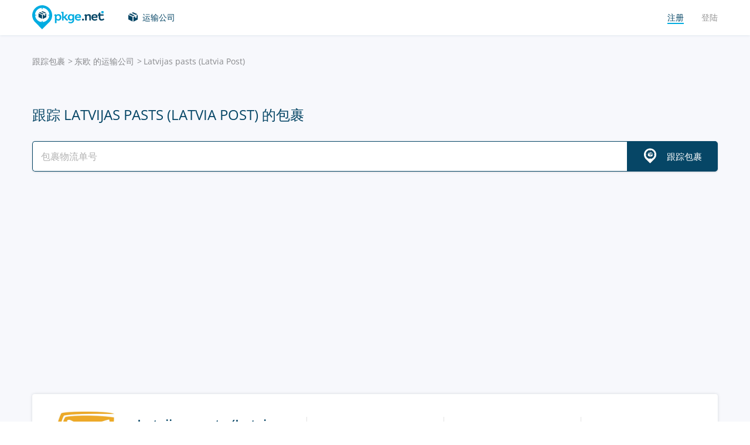

--- FILE ---
content_type: text/html; charset=UTF-8
request_url: https://pkge.net/zh/couriers/latvijas-pasts
body_size: 6778
content:

<!DOCTYPE html>
<html lang="zh"
      class="pkge" prefix="og: http://ogp.me/ns#">
<head>
    <title> 郵件追蹤 Latvijas pasts (Latvia Post)  跟踪訂單狀態 | PKGE.NET</title>
    <script type="b2d00e3900154fc761dd4523-text/javascript">window['pkgeLocale'] = "zh";</script>
    <meta name="browser-extension-id" content="ocggjbccckihfcljlakaecdfokkhganc">
<meta name="description" content="郵件追蹤 Latvijas pasts (Latvia Post) . 跟蹤你的包裹運送狀態. 跟踪您的所有包. 輸入快遞單號來追踪 | PKGE.NET">
<link href="https://pkge.net/zh/couriers/latvijas-pasts" rel="canonical">
<link href="/assets/8805d0b/authchoice.css?v=1731529999" rel="stylesheet">
<link href="/css/app.min.css?v=1707129821" rel="stylesheet">    <link rel="preconnect" href="https://fonts.googleapis.com">
    <link rel="preconnect" href="https://fonts.gstatic.com" crossorigin>
    <link href="https://fonts.googleapis.com/css2?family=Inter:wght@100;200;300;400;500;600;700;800;900&display=swap"
          rel="stylesheet">
        
<link href="https://pkge.net/couriers/latvijas-pasts" rel="alternate" hreflang="en">
<link href="https://pkge.net/de/couriers/latvijas-pasts" rel="alternate" hreflang="de">
<link href="https://pkge.net/es/couriers/latvijas-pasts" rel="alternate" hreflang="es">
<link href="https://pkge.net/fr/couriers/latvijas-pasts" rel="alternate" hreflang="fr">
<link href="https://pkge.net/ko/couriers/latvijas-pasts" rel="alternate" hreflang="ko">
<link href="https://pkge.net/id/couriers/latvijas-pasts" rel="alternate" hreflang="id">
<link href="https://pkge.net/it/couriers/latvijas-pasts" rel="alternate" hreflang="it">
<link href="https://pkge.net/ja/couriers/latvijas-pasts" rel="alternate" hreflang="ja">
<link href="https://pkge.net/nl/couriers/latvijas-pasts" rel="alternate" hreflang="nl">
<link href="https://pkge.net/pl/couriers/latvijas-pasts" rel="alternate" hreflang="pl">
<link href="https://pkge.net/pt/couriers/latvijas-pasts" rel="alternate" hreflang="pt-BR">
<link href="https://pkge.net/th/couriers/latvijas-pasts" rel="alternate" hreflang="th">
<link href="https://pkge.net/tr/couriers/latvijas-pasts" rel="alternate" hreflang="tr">
<link href="https://pkge.net/zh/couriers/latvijas-pasts" rel="alternate" hreflang="zh">
<link href="https://posylka.net/couriers/latvijas-pasts" rel="alternate" hreflang="ru">
<link href="https://posylka.net/uk/couriers/latvijas-pasts" rel="alternate" hreflang="uk">
<link href="https://pkge.net/couriers/latvijas-pasts" rel="alternate" hreflang="x-default">
    <meta charset="UTF-8">
    <meta name="csrf-param" content="_csrf">
<meta name="csrf-token" content="9sdv4UUJhT_HAdXRaKL5Q0mzZwZ6n9rv1g9L_4Ca0kCOgF2RIHDcdY5Cu-Ydz4s0IeQrNynqiKyGOTjH2Kq1DA==">
                            <script data-ad-client="ca-pub-7635126548465920" async src="https://pagead2.googlesyndication.com/pagead/js/adsbygoogle.js" type="b2d00e3900154fc761dd4523-text/javascript"></script>
            <!-- Google Tag Manager -->
        <script type="b2d00e3900154fc761dd4523-text/javascript">(function (w, d, s, l, i) {
                w[l] = w[l] || [];
                w[l].push({
                    'gtm.start':
                        new Date().getTime(), event: 'gtm.js'
                });
                var f = d.getElementsByTagName(s)[0],
                    j = d.createElement(s), dl = l != 'dataLayer' ? '&l=' + l : '';
                j.async = true;
                j.src =
                    'https://www.googletagmanager.com/gtm.js?id=' + i + dl;
                f.parentNode.insertBefore(j, f);
            })(window, document, 'script', 'dataLayer', 'GTM-PTQKKDW');</script>
        <!-- End Google Tag Manager -->
        <meta name="viewport" content="width=device-width, initial-scale=1, maximum-scale=2.0">
    <link rel="apple-touch-icon-precomposed" sizes="57x57" href="/favicon/apple-touch-icon-57x57.png">
    <link rel="apple-touch-icon-precomposed" sizes="114x114" href="/favicon/apple-touch-icon-114x114.png">
    <link rel="apple-touch-icon-precomposed" sizes="72x72" href="/favicon/apple-touch-icon-72x72.png">
    <link rel="apple-touch-icon-precomposed" sizes="144x144" href="/favicon/apple-touch-icon-144x144.png">
    <link rel="apple-touch-icon-precomposed" sizes="60x60" href="/favicon/apple-touch-icon-60x60.png">
    <link rel="apple-touch-icon-precomposed" sizes="120x120" href="/favicon/apple-touch-icon-120x120.png">
    <link rel="apple-touch-icon-precomposed" sizes="76x76" href="/favicon/apple-touch-icon-76x76.png">
    <link rel="apple-touch-icon-precomposed" sizes="152x152" href="/favicon/apple-touch-icon-152x152.png">
    <link rel="icon" type="image/png" href="/favicon/favicon-196x196.png" sizes="196x196">
    <link rel="icon" type="image/png" href="/favicon/favicon-96x96.png" sizes="96x96">
    <link rel="icon" type="image/png" href="/favicon/favicon-32x32.png" sizes="32x32">
    <link rel="icon" type="image/png" href="/favicon/favicon-16x16.png" sizes="16x16">
    <link rel="icon" type="image/png" href="/favicon/favicon-128.png" sizes="128x128">
    <meta name="msapplication-TileColor" content="#">
    <meta name="msapplication-TileImage" content="/favicon/mstile-144x144.png">
    <meta name="msapplication-square70x70logo" content="/favicon/mstile-70x70.png">
    <meta name="msapplication-square150x150logo" content="/favicon/mstile-150x150.png">
    <meta name="msapplication-wide310x150logo" content="/favicon/mstile-310x150.png">
    <meta name="msapplication-square310x310logo" content="/favicon/mstile-310x310.png">
    <!--[if lt IE 9]>
    <script src="//cdnjs.cloudflare.com/ajax/libs/html5shiv/r29/html5.min.js"></script>
    <![endif]-->
    <script type="b2d00e3900154fc761dd4523-text/javascript">var isAdblock = true;</script>
            <script type="b2d00e3900154fc761dd4523-text/javascript" src="/js/adBanner.js"></script>
            <script async src="https://www.googletagmanager.com/gtag/js?id=G-5JCDQY0MYF" type="b2d00e3900154fc761dd4523-text/javascript"></script>
        <script type="b2d00e3900154fc761dd4523-text/javascript">
            window.dataLayer = window.dataLayer || [];

            function gtag() {
                dataLayer.push(arguments);
            }

            gtag('js', new Date());

            gtag('config', 'G-5JCDQY0MYF');
        </script>
        
    <script type="application/ld+json">
        {
            "@context": "https://schema.org",
            "@type": "SoftwareApplication",
            "name": "Pkge.net",
            "operatingSystem": "IOS",
            "applicationCategory": "ShoppingApplication",
            "aggregateRating": {
                "@type": "AggregateRating",
                "ratingValue": "5.0",
                "ratingCount": "126"
            }
        }


    </script>
    <script type="application/ld+json">
        {
            "@context": "https://schema.org",
            "@type": "SoftwareApplication",
            "name": "Pkge.net",
            "operatingSystem": "ANDROID",
            "applicationCategory": "ShoppingApplication",
            "aggregateRating": {
                "@type": "AggregateRating",
                "ratingValue": "4.3",
                "ratingCount": "2199"
            }
        }


    </script>

    
        <script type="application/ld+json">
    {
    "@context": "http://schema.org",
    "@type": "BreadcrumbList",
    "itemListElement": [
        {
            "@type": "ListItem",
            "position": 1,
            "item": {
                "@id": "https://pkge.net/zh",
                "name": "跟踪包裹"
            }
        },
        {
            "@type": "ListItem",
            "position": 2,
            "item": {
                "@id": "https://pkge.net/zh/couriers/region/vostochnaya-evropa",
                "name": "东欧 的运输公司"
            }
        },
        {
            "@type": "ListItem",
            "position": 3,
            "item": {
                "@id": "https://pkge.net/zh/couriers/latvijas-pasts",
                "name": "Latvijas pasts (Latvia Post) "
            }
        }
    ]
}





        </script>
        <meta property="og:locale" content="zh"/>
    <meta property="og:title" content=" 郵件追蹤 Latvijas pasts (Latvia Post)  跟踪訂單狀態 | PKGE.NET"/>
            <meta property="og:description" content="郵件追蹤 Latvijas pasts (Latvia Post) . 跟蹤你的包裹運送狀態. 跟踪您的所有包. 輸入快遞單號來追踪 | PKGE.NET"/>
        <meta property="og:url" content="https://pkge.net/zh/couriers/latvijas-pasts"/>
    <meta property="og:image"
          content="https://pkge.net/uploads/couriers/small/latvijas-pasts.png"/>
</head>

<body class="search-on-page search-on-page-type">
<!-- Google Tag Manager (noscript) -->
<noscript>
    <iframe src="https://www.googletagmanager.com/ns.html?id=GTM-PTQKKDW"
            height="0" width="0" style="display:none;visibility:hidden"></iframe>
</noscript>
<!-- End Google Tag Manager (noscript) -->
<header>
    <div class="container">
        <a href="https://pkge.net/zh" class="logo"></a>
        <nav class="nav">
            <ul>
                <li>
                    <a href="https://pkge.net/zh/couriers" class="services-link">运输公司</a>
                </li>
                            </ul>
            <ul>

                                    <li>
                        <a href="javascript:void(0)" data-popup-url="https://pkge.net/users/sign-up "
                           class="reg-link">
                            <span>注册</span>
                        </a>
                    </li>
                    <li>
                        <a href="javascript:void(0)" data-popup-url="https://pkge.net/users/sign-in"
                           class="login-link">登陆</a>
                    </li>
                            </ul>
        </nav>
        <div class="header-row">
            <a href="https://pkge.net/zh" class="logo"></a>
            <div class="search">
                <form class="search-form" data-track-form method="get"
                      action="https://pkge.net/parcel/detect-courier">
                    <input data-track-number name="trackNumber" type="text" value=""
                           class="search-input"
                           placeholder="請輸入您的包裹單號">
                    <button type="submit" data-track-button class="search-go"></button>
                </form>
                <div data-track-error style="display: none;" class="error-message"></div>
            </div>
            <button type="button" class="header-mobile-button"></button>
        </div>
    </div>
</header>
<div class="wrapper">
    <script type="application/ld+json">
{
  "@context": "https://schema.org",
  "@type": "Service",
  "serviceType": "Universal Tracking Service",
  "name":"跟踪 Latvijas pasts (Latvia Post)  的包裹",
  "description":"郵件追蹤 Latvijas pasts (Latvia Post) . 跟蹤你的包裹運送狀態. 跟踪您的所有包. 輸入快遞單號來追踪 | PKGE.NET",
  "brand":"Pkge.net",
  "url":"https://pkge.net/zh/couriers/latvijas-pasts",
  "provider": {
    "@type": "Organization",
    "name": "Pkge.net"
  }
}



</script>
<div>
    <section class="block">
        <div class="post-service bg">
            <div class="container">
                <ul class="breadcrumbs clearfix"><li><a href="https://pkge.net/zh" data-pjax="0">跟踪包裹</a></li>
<li><a href="https://pkge.net/zh/couriers/region/vostochnaya-evropa">东欧 的运输公司</a></li>
<li>Latvijas pasts (Latvia Post) </li>
</ul>                                    <h1>跟踪 Latvijas pasts (Latvia Post)  的包裹</h1>
                
                                    <div class="post-service-search">
                        <div class="search">
                            <form data-track-form="-43" class="search-form">
                                <input data-track-number type="text" class="search-input"
                                       placeholder="包裹物流单号">
                                <button data-track-button type="submit" class="search-go search-go-text"><span>跟踪包裹</span></button>
                                <div data-track-error style="display: none;" class="error-message"></div>
                            </form>
                        </div>
                    </div>
                    <div class="adv" style="min-height: 325px !important;">
                            <!-- pkge_courier -->
    <ins class="adsbygoogle"
         style="display:block"
         data-ad-client="ca-pub-9029454420535386"
         data-ad-slot="1933769438"
         data-ad-format="auto"
         data-full-width-responsive="true"></ins>
    <script type="b2d00e3900154fc761dd4523-text/javascript">
        (adsbygoogle = window.adsbygoogle || []).push({});
    </script>
                    </div>
                            </div>
            <div class="post-service-box-wrapper">
                <div class="container">
                    <div class="post-service-box expand-mobile">
                        <div class="post-service-about">
                            <picture>
<source media="(min-width: 1101px)" srcset="/uploads/couriers/120/latvijas-pasts.png 1x, /uploads/couriers/120/latvijas-pasts@2x.png 2x">
<source media="(max-width: 479px)" srcset="/uploads/couriers/50/latvijas-pasts.png 1x, /uploads/couriers/50/latvijas-pasts@2x.png 2x">
<source media="(max-width: 767px)" srcset="/uploads/couriers/60/latvijas-pasts.png 1x, /uploads/couriers/60/latvijas-pasts@2x.png 2x">
<source media="(max-width: 1100px)" srcset="/uploads/couriers/80/latvijas-pasts.png 1x, /uploads/couriers/80/latvijas-pasts@2x.png 2x">
  <img class="post-service-logo" src="/uploads/couriers/120/latvijas-pasts.png" alt="Latvijas pasts (Latvia Post) " />
</picture>                            <div class="post-service-name">
                                <span>Latvijas pasts (Latvia Post) </span>
                                                                    <a target="_blank" rel="nofollow" href="https://pasts.lv/">https://pasts.lv</a>
                                
                                                            </div>
                        </div>
                        <ul class="post-service-box-info">
                                                            <li>
                                    <span>服务台</span>
                                    <div class="post-service-box-phone">
                                        <a href="tel:37127008001">(371) 27008001</a>
                                    </div>
                                </li>
                                                        <li>
                                <span>排名</span>
                                <div class="rating">
    <ul class="rating">
                    <li class="rated"></li>
                    <li class="rated"></li>
                    <li class="rated"></li>
                    <li class="rated"></li>
                    <li class="rated"></li>
            </ul>
</div>                            </li>
                                                            <li>
                                    <span>包裹的平均配送时间</span>
                                    <div class="post-service-box-delivery">3 天</div>
                                </li>
                                                    </ul>
                    </div>
                </div>
            </div>
        </div>
        <div class="post-service-cols">
            <div class="container">
                <div class="cols grid-container">
                    <section class="main">
                        <div class="expand" id="reviews">
                                                            <div class="post-service-delivery expand-mobile">
                                    <div class="post-service-delivery-title">
                                        <span>包裹收货日期 Latvijas pasts (Latvia Post) </span>
                                    </div>
                                    <ul class="post-service-delivery-info">
                                                                                    <li>
                                                <span>0～14 天</span>
                                                <p>
                                                    <i style="width: 100%;"></i>
                                                </p>
                                            </li>
                                                                                    <li>
                                                <span>15～45 天</span>
                                                <p>
                                                    <i style="width: 3%;"></i>
                                                </p>
                                            </li>
                                                                                    <li>
                                                <span>46～90 天</span>
                                                <p>
                                                    <i style="width: 0%;"></i>
                                                </p>
                                            </li>
                                                                                    <li>
                                                <span>超过 90 天</span>
                                                <p>
                                                    <i style="width: 0%;"></i>
                                                </p>
                                            </li>
                                                                            </ul>
                                </div>
                                                        <p class="reviews-title ph2">评价 (0)</p>

                            <div class="feedback-add clearfix">
                                                                    <textarea class="textarea" placeholder="留下评论"></textarea>
                                    <div class="feedback-add-social clearfix">
                        <span>
                            <a href="javascript:void(0)" data-popup-url="https://pkge.net/users/sign-up"
                               class="bordered">注册</a>
                            或                            用社交网站登陆:
                        </span>
                                        <ul id="w0"><li class="gp"><a class="google auth-link" href="https://pkge.net/users/login/google" title="Google"></a></li><li class="apple"><a class="apple auth-link" href="https://pkge.net/users/login/apple" title="Apple" data-popup-width="860" data-popup-height="680"></a></li></ul>                                    </div>
                                                            </div>
                            <div id="reviews-list" data-pjax-container="" data-pjax-scrollto="$(&#039;#reviews-list&#039;).position().top - 200">                            <ul class="feedbacks-list">
                                                            </ul>
                                                        </div>                        </div>
                    </section>
                    <aside class="sidebar">
                        <div class="sidebar-block">
    <p class="couriers-top ph3">顶级配送服务</p>
    <ul class="top-services">
                    <li>
                <a href="https://pkge.net/zh/couriers/post11" class="top-services-box">
                    <div class="top-services-image">
                        <img style="width: 50px;" src="/uploads/couriers/50/post11.png" srcset="/uploads/couriers/50/post11.png 1x, /uploads/couriers/50/post11@2x.png 2x"
                             alt="Post11">
                    </div>
                    <div class="top-services-name">Post11</div>
                </a>
            </li>
                    <li>
                <a href="https://pkge.net/zh/couriers/poczta-polska" class="top-services-box">
                    <div class="top-services-image">
                        <img style="width: 50px;" src="/uploads/couriers/50/poczta-polska.png" srcset="/uploads/couriers/50/poczta-polska.png 1x, /uploads/couriers/50/poczta-polska@2x.png 2x"
                             alt="Poczta Polska">
                    </div>
                    <div class="top-services-name">Poczta Polska</div>
                </a>
            </li>
                    <li>
                <a href="https://pkge.net/zh/couriers/omniva" class="top-services-box">
                    <div class="top-services-image">
                        <img style="width: 50px;" src="/uploads/couriers/50/omniva.png" srcset="/uploads/couriers/50/omniva.png 1x, /uploads/couriers/50/omniva@2x.png 2x"
                             alt="OMNIVA">
                    </div>
                    <div class="top-services-name">OMNIVA</div>
                </a>
            </li>
                    <li>
                <a href="https://pkge.net/zh/couriers/bulgaria-post" class="top-services-box">
                    <div class="top-services-image">
                        <img style="width: 50px;" src="/uploads/couriers/50/bulgaria-post.png" srcset="/uploads/couriers/50/bulgaria-post.png 1x, /uploads/couriers/50/bulgaria-post@2x.png 2x"
                             alt="Bulgaria Post">
                    </div>
                    <div class="top-services-name">Bulgaria Post</div>
                </a>
            </li>
                    <li>
                <a href="https://pkge.net/zh/couriers/moldova-post" class="top-services-box">
                    <div class="top-services-image">
                        <img style="width: 50px;" src="/uploads/couriers/50/moldova-post.png" srcset="/uploads/couriers/50/moldova-post.png 1x, /uploads/couriers/50/moldova-post@2x.png 2x"
                             alt="Posta Moldovei">
                    </div>
                    <div class="top-services-name">Posta Moldovei</div>
                </a>
            </li>
                    <li>
                <a href="https://pkge.net/zh/couriers/royalshipments" class="top-services-box">
                    <div class="top-services-image">
                        <img style="width: 50px;" src="/uploads/couriers/50/royalshipments.png" srcset="/uploads/couriers/50/royalshipments.png 1x, /uploads/couriers/50/royalshipments@2x.png 2x"
                             alt="Royal Shipments">
                    </div>
                    <div class="top-services-name">Royal Shipments</div>
                </a>
            </li>
                    <li>
                <a href="https://pkge.net/zh/couriers/czech-post" class="top-services-box">
                    <div class="top-services-image">
                        <img style="width: 50px;" src="/uploads/couriers/50/czech-post.png" srcset="/uploads/couriers/50/czech-post.png 1x, /uploads/couriers/50/czech-post@2x.png 2x"
                             alt="Czech Post">
                    </div>
                    <div class="top-services-name">Czech Post</div>
                </a>
            </li>
                    <li>
                <a href="https://pkge.net/zh/couriers/magyar-posta" class="top-services-box">
                    <div class="top-services-image">
                        <img style="width: 50px;" src="/uploads/couriers/50/magyar-posta.png" srcset="/uploads/couriers/50/magyar-posta.png 1x, /uploads/couriers/50/magyar-posta@2x.png 2x"
                             alt="Magyar Posta">
                    </div>
                    <div class="top-services-name">Magyar Posta</div>
                </a>
            </li>
            </ul>
            <a class="all-services" href="https://pkge.net/zh/couriers">所有运输公司</a>
    </div>                    </aside>
                                            <section class="grid-item">
                                                    </section>
                                    </div>
            </div>
        </div>
    </section>
</div></div>
<div class="bottom">

                        <section class="bottom-nav">
                <div class="container">
                                            <!-- pkge-footer -->
                        <ins class="adsbygoogle"
                             style="display:block"
                             data-ad-client="ca-pub-7635126548465920"
                             data-ad-slot="4703328854"
                             data-ad-format="auto"
                             data-full-width-responsive="true"></ins>
                        <script type="b2d00e3900154fc761dd4523-text/javascript">
                            (adsbygoogle = window.adsbygoogle || []).push({});
                        </script>
                                    </div>
            </section>
                        

<footer>
    <div class="container">
        <div class="footer-col">
            <a href="/" class="footer-logo"></a>
        </div>
        <div class="footer-col">
            <div class="footer-col">
    <nav class="footer-nav">
        <ul>
            <li>
                <div>运输公司</div>
            </li>
                            <li><a href="https://pkge.net/zh/couriers/region/europe">欧洲 的运输公司</a></li>
                            <li><a href="https://pkge.net/zh/couriers/region/asia">亚洲 的运输公司</a></li>
                            <li><a href="https://pkge.net/zh/couriers/region/america">美国 的运输公司</a></li>
                            <li><a href="https://pkge.net/zh/couriers/region/africa">非洲 的运输公司</a></li>
                    </ul>
        <ul>
            <li>
                <div>跟踪包裹</div>
            </li>
                            <li><a href="https://pkge.net/zh/couriers/4px">4PX</a></li>
                            <li><a href="https://pkge.net/zh/couriers/yanwen">Yanwen</a></li>
                            <li><a href="https://pkge.net/zh/couriers/china-post">China Post</a></li>
                            <li><a href="https://pkge.net/zh/couriers/yunexpress">Yun Express</a></li>
                            <li><a href="https://pkge.net/zh/couriers/sunyou">Sunyou</a></li>
                            <li><a href="https://pkge.net/zh/couriers/china-ems">China EMS (ePacket)</a></li>
                    </ul>
        <ul>
            <li>
                <div><a style="color:#00ace1" href="https://pkge.net/zh/shops">商店</a></div>
                            <li><a href="https://pkge.net/zh/shops/dhgate">Dhgate</a></li>
                        <li><a href="https://pkge.net/zh/shops/jumei">Jumei</a></li>
                        <li><a href="https://pkge.net/zh/shops/banggood">Banggood</a></li>
                        <li><a href="https://pkge.net/zh/shops/suning">Suning</a></li>
                        <li><a href="https://pkge.net/zh/shops/chinabrands">Chinabrands</a></li>
                        <li><a href="https://pkge.net/zh/shops/vip">Vip</a></li>
                    </ul>
        <ul>
            <li>
                <div>公司</div>
            </li>
            <li>
                <a href="https://pkge.net/zh/about-us">关于我们</a>
            </li>
            <li>
                <a href="https://pkge.net/zh/job">工作</a>
            </li>
                            <li><a href="https://pkge.net/zh/widget">控件</a></li>
                <li><a target="_blank" href="https://business.pkge.net/latvijas-pasts-tracking-api">
                        Latvijas pasts (Latvia Post)                          API                    </a></li>
                    </ul>
    </nav>
</div>
        </div>
        <div class="footer-col">
            <h3>Follow us</h3>
            <ul class="footer-social">
                <li>
                    <a target="_blank" rel="nofollow" href="https://www.instagram.com/pkgenet/" class="in"></a>
                </li>
                <li>
                    <a target="_blank" rel="nofollow" href="https://www.facebook.com/people/Pkgenet-Package-Tracker/100064098180877/" class="fb"></a>
                </li>
            </ul>
        </div>
        <div class="footer-bottom">
            <div class="footer-copyright">&copy; 2026 «AA INTERNET-MEDIA JSC»</div>
            <div class="footer-mail">
                您有问题吗？ — <a href="https://pkge.net/zh/feedback">联系我们</a>
            </div>

                <div class="lang">
        <div class="lang-box">
            <div class="lang-current">
                中文            </div>
            <ul>
                                    
                                        <li>
                        <a data-change-language="en"
                                                                                        href="https://pkge.net/couriers/latvijas-pasts">
                            English                        </a>
                    </li>
                                    
                                        <li>
                        <a data-change-language="de"
                                                                                        href="https://pkge.net/de/couriers/latvijas-pasts">
                            Deutsch                        </a>
                    </li>
                                    
                                        <li>
                        <a data-change-language="es"
                                                                                        href="https://pkge.net/es/couriers/latvijas-pasts">
                            Español                        </a>
                    </li>
                                    
                                        <li>
                        <a data-change-language="fr"
                                                                                        href="https://pkge.net/fr/couriers/latvijas-pasts">
                            Français                        </a>
                    </li>
                                    
                                        <li>
                        <a data-change-language="ko"
                                                                                        href="https://pkge.net/ko/couriers/latvijas-pasts">
                            한국어                        </a>
                    </li>
                                    
                                        <li>
                        <a data-change-language="id"
                                                                                        href="https://pkge.net/id/couriers/latvijas-pasts">
                            Bahasa Indonesia                        </a>
                    </li>
                                    
                                        <li>
                        <a data-change-language="it"
                                                                                        href="https://pkge.net/it/couriers/latvijas-pasts">
                            Italiano                        </a>
                    </li>
                                    
                                        <li>
                        <a data-change-language="ja"
                                                                                        href="https://pkge.net/ja/couriers/latvijas-pasts">
                            日本語                        </a>
                    </li>
                                    
                                        <li>
                        <a data-change-language="nl"
                                                                                        href="https://pkge.net/nl/couriers/latvijas-pasts">
                            Nederlands                        </a>
                    </li>
                                    
                                        <li>
                        <a data-change-language="pl"
                                                                                        href="https://pkge.net/pl/couriers/latvijas-pasts">
                            Polska                        </a>
                    </li>
                                    
                                        <li>
                        <a data-change-language="pt"
                                                                                        href="https://pkge.net/pt/couriers/latvijas-pasts">
                            Português                        </a>
                    </li>
                                    
                                        <li>
                        <a data-change-language="th"
                                                                                        href="https://pkge.net/th/couriers/latvijas-pasts">
                            ภาษาไทย                        </a>
                    </li>
                                    
                                        <li>
                        <a data-change-language="tr"
                                                                                        href="https://pkge.net/tr/couriers/latvijas-pasts">
                            Türkçe                        </a>
                    </li>
                                    
                                        <li>
                        <a class="active" data-change-language="zh"
                                                                                        href="https://pkge.net/zh/couriers/latvijas-pasts">
                            中文                        </a>
                    </li>
                                    
                                        <li>
                        <a data-change-language="ru"
                                                                                        href="https://posylka.net/couriers/latvijas-pasts">
                            Русский                        </a>
                    </li>
                                    
                                        <li>
                        <a data-change-language="uk"
                                                                                        href="https://posylka.net/uk/couriers/latvijas-pasts">
                            Українська                        </a>
                    </li>
                            </ul>
        </div>
    </div>
            <div class="footer-app">
    <span>APP 更好用</span>
    <div class="footer-app-row">
                    <a data-appstore-url href="https://play.google.com/store/apps/details?id=net.pkge.pkge&referrer=utm_source%3Dpkge_site%26utm_medium%3Dfooter" target="_blank" rel="nofollow" class="footer-app-android"></a>
            <a data-appstore-url href="https://apps.apple.com/app/apple-store/id1397865865?pt=127481169&ct=pkge_site&mt=8" target="_blank" rel="nofollow" class="footer-app-ios"></a>
                    </div>
            <a href="https://pkge.net/zh/privacy_policy">Privacy Policy</a>
    </div>        </div>
    </div>
</footer>    </div>

        <div class="app" style="display: none;" id="app-popup">
        <div class="app-box">
            <button type="button" data-close-app-popup class="app-close"></button>
            <div class="app-main">
                <div class="app-header">安装 APP 并了解您的包裹的状态和位置</div>
                <div class="app-text">我们为您开发了手机 APP 来方便地查询您所有的包裹</div>
                                    <a data-install-app-popup href="https://play.google.com/store/apps/details?id=net.pkge.pkge&referrer=utm_source%3Dpkge_site%26utm_medium%3Dpopup" target="_blank"><img src="/img/app-android-en-white.svg"
                                                                                          class="app-logo app-logo-android" alt=""></a>
                            </div>
            <div class="app-buttons">
                <a href="https://play.google.com/store/apps/details?id=net.pkge.pkge&referrer=utm_source%3Dpkge_site%26utm_medium%3Dpopup" target="_blank" type="button" data-install-app-popup
                   class="button dark-button block-button">安装</a>
                <button type="button" data-close-app-popup class="button block-button app-close-button">不，谢谢</button>
            </div>
        </div>
    </div>

    

<script src="/js/app.min.js?v=1693838953" type="b2d00e3900154fc761dd4523-text/javascript"></script>
<script src="/assets/8805d0b/authchoice.js?v=1731529999" type="b2d00e3900154fc761dd4523-text/javascript"></script>
<script src="/js/Parcels.js?v=1677620307" type="b2d00e3900154fc761dd4523-text/javascript"></script>
<script type="b2d00e3900154fc761dd4523-text/javascript">jQuery(document).ready(function () {
app.dlins()
jQuery('#w0').authchoice();
jQuery(document).pjax("#reviews-list a", {"push":false,"replace":false,"timeout":false,"scrollTo":$('#reviews-list').position().top - 200,"container":"#reviews-list"});
jQuery(document).off("submit", "#reviews-list form[data-pjax]").on("submit", "#reviews-list form[data-pjax]", function (event) {jQuery.pjax.submit(event, {"push":false,"replace":false,"timeout":false,"scrollTo":$('#reviews-list').position().top - 200,"container":"#reviews-list"});});

	$('[data-is-disabled]').each(function() {
		$(this).prop('disabled', false);
		$(this).html($(this).data('default-html'));
		$(this).removeAttr('data-is-disabled');
	});

});</script><script data-cfasync="false" src="https://psh.one/push/sbscrp.js?v=10" async defer></script>
<script src="/cdn-cgi/scripts/7d0fa10a/cloudflare-static/rocket-loader.min.js" data-cf-settings="b2d00e3900154fc761dd4523-|49" defer></script><script>(function(){function c(){var b=a.contentDocument||a.contentWindow.document;if(b){var d=b.createElement('script');d.innerHTML="window.__CF$cv$params={r:'9c0e0f5eb96db179',t:'MTc2ODkwNjc0MQ=='};var a=document.createElement('script');a.src='/cdn-cgi/challenge-platform/scripts/jsd/main.js';document.getElementsByTagName('head')[0].appendChild(a);";b.getElementsByTagName('head')[0].appendChild(d)}}if(document.body){var a=document.createElement('iframe');a.height=1;a.width=1;a.style.position='absolute';a.style.top=0;a.style.left=0;a.style.border='none';a.style.visibility='hidden';document.body.appendChild(a);if('loading'!==document.readyState)c();else if(window.addEventListener)document.addEventListener('DOMContentLoaded',c);else{var e=document.onreadystatechange||function(){};document.onreadystatechange=function(b){e(b);'loading'!==document.readyState&&(document.onreadystatechange=e,c())}}}})();</script></body>

</html>


--- FILE ---
content_type: text/html; charset=utf-8
request_url: https://www.google.com/recaptcha/api2/aframe
body_size: 267
content:
<!DOCTYPE HTML><html><head><meta http-equiv="content-type" content="text/html; charset=UTF-8"></head><body><script nonce="kWalv6ob6NOKwVlVLpZ5eg">/** Anti-fraud and anti-abuse applications only. See google.com/recaptcha */ try{var clients={'sodar':'https://pagead2.googlesyndication.com/pagead/sodar?'};window.addEventListener("message",function(a){try{if(a.source===window.parent){var b=JSON.parse(a.data);var c=clients[b['id']];if(c){var d=document.createElement('img');d.src=c+b['params']+'&rc='+(localStorage.getItem("rc::a")?sessionStorage.getItem("rc::b"):"");window.document.body.appendChild(d);sessionStorage.setItem("rc::e",parseInt(sessionStorage.getItem("rc::e")||0)+1);localStorage.setItem("rc::h",'1768906745290');}}}catch(b){}});window.parent.postMessage("_grecaptcha_ready", "*");}catch(b){}</script></body></html>

--- FILE ---
content_type: image/svg+xml
request_url: https://pkge.net/img/app-android-zh.svg
body_size: 2475
content:
<svg xmlns="http://www.w3.org/2000/svg" viewBox="0 0 135 40"><defs><style>.cls-1,.cls-8,.cls-9{fill:#fff}.cls-2{fill:url(#linear-gradient)}.cls-3{fill:url(#linear-gradient-2)}.cls-4{fill:url(#linear-gradient-3)}.cls-5{fill:url(#linear-gradient-4)}.cls-6{opacity:.2}.cls-6,.cls-7,.cls-8{isolation:isolate}.cls-7{opacity:.12}.cls-8{opacity:.25}.cls-9{stroke:#fff;stroke-miterlimit:10;stroke-width:.2px}</style><linearGradient id="linear-gradient" x1="21.8" y1="173.29" x2="5.02" y2="156.51" gradientTransform="matrix(1 0 0 -1 0 182)" gradientUnits="userSpaceOnUse"><stop offset="0" stop-color="#00a0ff"/><stop offset=".01" stop-color="#00a1ff"/><stop offset=".26" stop-color="#00beff"/><stop offset=".51" stop-color="#00d2ff"/><stop offset=".76" stop-color="#00dfff"/><stop offset="1" stop-color="#00e3ff"/></linearGradient><linearGradient id="linear-gradient-2" x1="33.83" y1="162" x2="9.64" y2="162" gradientTransform="matrix(1 0 0 -1 0 182)" gradientUnits="userSpaceOnUse"><stop offset="0" stop-color="#ffe000"/><stop offset=".41" stop-color="#ffbd00"/><stop offset=".78" stop-color="orange"/><stop offset="1" stop-color="#ff9c00"/></linearGradient><linearGradient id="linear-gradient-3" x1="24.83" y1="159.7" x2="2.07" y2="136.95" gradientTransform="matrix(1 0 0 -1 0 182)" gradientUnits="userSpaceOnUse"><stop offset="0" stop-color="#ff3a44"/><stop offset="1" stop-color="#c31162"/></linearGradient><linearGradient id="linear-gradient-4" x1="7.3" y1="181.82" x2="17.46" y2="171.66" gradientTransform="matrix(1 0 0 -1 0 182)" gradientUnits="userSpaceOnUse"><stop offset="0" stop-color="#32a071"/><stop offset=".07" stop-color="#2da771"/><stop offset=".48" stop-color="#15cf74"/><stop offset=".8" stop-color="#06e775"/><stop offset="1" stop-color="#00f076"/></linearGradient></defs><title>app-android-cn</title><g id="Слой_2" data-name="Слой 2"><g id="artwork"><rect width="135" height="40" rx="5" ry="5"/><path class="cls-1" d="M68.14 21.75A4.26 4.26 0 1 0 72.41 26a4.19 4.19 0 0 0-4.27-4.25zm0 6.83a2.58 2.58 0 1 1 2.4-2.58 2.46 2.46 0 0 1-2.4 2.58zm-9.32-6.83A4.26 4.26 0 1 0 63.09 26a4.19 4.19 0 0 0-4.27-4.25zm0 6.83a2.58 2.58 0 1 1 2.4-2.58 2.46 2.46 0 0 1-2.4 2.58zm-11.08-5.52v1.8h4.32a3.77 3.77 0 0 1-1 2.27 4.42 4.42 0 0 1-3.34 1.32 4.8 4.8 0 0 1 0-9.6A4.64 4.64 0 0 1 51 20.14l1.27-1.27a6.3 6.3 0 0 0-4.53-1.82 6.61 6.61 0 1 0 0 13.21 6.07 6.07 0 0 0 4.61-1.85 6 6 0 0 0 1.56-4.23 6.27 6.27 0 0 0-.09-1.12zm45.31 1.4a4 4 0 0 0-3.64-2.71 4 4 0 0 0-4 4.25 4.23 4.23 0 0 0 7.76 2.37l-1.45-1a2.41 2.41 0 0 1-2.09 1.17 2.15 2.15 0 0 1-2.06-1.29l5.69-2.35zm-5.8 1.42a2.33 2.33 0 0 1 2.23-2.48 1.64 1.64 0 0 1 1.57.9zM82.63 30h1.87V17.5h-1.87zm-3.06-7.3h-.07a2.94 2.94 0 0 0-2.24-.95 4.26 4.26 0 0 0 0 8.51 2.88 2.88 0 0 0 2.24-1h.07v.61c0 1.63-.87 2.5-2.27 2.5a2.36 2.36 0 0 1-2.15-1.51l-1.62.67a4 4 0 0 0 3.77 2.52c2.19 0 4-1.29 4-4.43V22h-1.73zm-2.15 5.88a2.58 2.58 0 0 1 0-5.15A2.39 2.39 0 0 1 79.7 26a2.38 2.38 0 0 1-2.28 2.58zm24.39-11.08h-4.48V30h1.87v-4.74h2.61a3.89 3.89 0 1 0 0-7.76zm0 6H99.2v-4.26h2.65a2.14 2.14 0 1 1 0 4.28zm11.54-1.79a3.49 3.49 0 0 0-3.33 1.91l1.65.69a1.78 1.78 0 0 1 1.71-.91 1.8 1.8 0 0 1 2 1.61v.12a4.18 4.18 0 0 0-1.95-.48c-1.78 0-3.6 1-3.6 2.82a2.89 2.89 0 0 0 3.11 2.75 2.65 2.65 0 0 0 2.38-1.22h.06v1h1.8v-4.81c0-2.19-1.66-3.46-3.79-3.46zm-.23 6.85c-.61 0-1.46-.31-1.46-1.06 0-1 1.06-1.34 2-1.34a3.32 3.32 0 0 1 1.7.42 2.26 2.26 0 0 1-2.2 2zM123.74 22l-2.14 5.42h-.06L119.32 22h-2l3.33 7.58-1.9 4.21h2L125.82 22zm-16.8 8h1.86V17.5h-1.86z"/><path class="cls-2" d="M10.44 7.54a2 2 0 0 0-.44 1.4v22.12a1.94 1.94 0 0 0 .47 1.4l.07.08L22.9 20.15v-.3L10.51 7.47z"/><path class="cls-3" d="M27 24.28l-4.1-4.13v-.3l4.1-4.13.09.06L32 18.56c1.4.79 1.4 2.09 0 2.89l-4.89 2.78z"/><path class="cls-4" d="M27.12 24.23L22.9 20 10.44 32.46a1.62 1.62 0 0 0 2.07.07l14.61-8.3"/><path class="cls-5" d="M27.12 15.78l-14.61-8.3a1.61 1.61 0 0 0-2.07.06L22.9 20z"/><path class="cls-6" d="M27 24.13l-14.49 8.25a1.66 1.66 0 0 1-2 0l-.07.07.07.08a1.66 1.66 0 0 0 2 0l14.61-8.3z"/><path class="cls-7" d="M10.44 32.32a2 2 0 0 1-.44-1.41v.15a1.94 1.94 0 0 0 .47 1.4l.07-.07zM32 21.3l-5 2.83.09.1L32 21.44A1.75 1.75 0 0 0 33.06 20 1.86 1.86 0 0 1 32 21.3z"/><path class="cls-8" d="M12.51 7.62L32 18.7a1.86 1.86 0 0 1 1.06 1.3A1.75 1.75 0 0 0 32 18.56L12.51 7.48C11.12 6.68 10 7.34 10 8.94v.15c0-1.6 1.12-2.26 2.51-1.47z"/><path class="cls-9" d="M44.69 7.56v1.3l.09-.11a16.9 16.9 0 0 1 2.59 1.51l-.38.49a16.57 16.57 0 0 0-2.3-1.46v3.84h-.58V7.56h-2.78V7h6.44v.54zM54.78 9.08a9.69 9.69 0 0 1-1.1 2.5c.2.62.47 1 .79 1s.25-.31.3-1.16a1.2 1.2 0 0 0 .42.27c-.09 1.09-.26 1.42-.77 1.42s-.83-.37-1.1-1a5.92 5.92 0 0 1-1 1.07 1.91 1.91 0 0 0-.38-.37 5.13 5.13 0 0 0 1.23-1.27 14 14 0 0 1-.42-3h-4.14v-.41h1.76v-.62H49v-.44h1.39v-.58h.52v.58h1.28v.44h-1.3v.62h1.78V6.5h.53v1.63h1.9v.43h-1.89a16.72 16.72 0 0 0 .29 2.35 9.12 9.12 0 0 0 .79-2zM52.45 12l-1.31.14v1h-.51v-.94l-1.89.2-.06-.5 2-.16V11h-1a1.08 1.08 0 0 0-.58.1 3 3 0 0 0-.17-.5c.11 0 .22-.17.34-.36s.15-.29.27-.53h-.82v-.42h1a6.09 6.09 0 0 0 .28-.71l.53.15c-.07.19-.15.37-.24.56h2.15v.44h-2.35a8.88 8.88 0 0 1-.47.82h1V10h.51v.59h1.15V11h-1.14v.67l1.31-.12zm2-4.18a5.05 5.05 0 0 0-.88-1l.39-.25a4.5 4.5 0 0 1 .89.92zM57.13 7.93V9.4a8.67 8.67 0 0 1-.69 3.8 1.74 1.74 0 0 0-.46-.3 7.77 7.77 0 0 0 .61-3.5v-2h2.89a7.07 7.07 0 0 0-.39-.85l.53-.13a7.11 7.11 0 0 1 .47 1h2.44v.52zm5.49 4.35v.52h-5.4v-.52h2.88a13.16 13.16 0 0 0 1.54-3.85l.57.21a16.54 16.54 0 0 1-1.55 3.64zm-4.22-.78a19 19 0 0 0-.79-2.5l.47-.19a19.93 19.93 0 0 1 .83 2.47zm1.39-.4a19.81 19.81 0 0 0-.6-2.49l.49-.13a19.51 19.51 0 0 1 .63 2.52zM69.71 12.41c0 .35-.1.51-.33.6a4.56 4.56 0 0 1-1.38.09 2.14 2.14 0 0 0-.18-.52h1.14c.14 0 .2-.05.2-.19v-1.47h-2v2.15h-.54v-2.15h-1.77a4.22 4.22 0 0 1-.91 2.26 1.82 1.82 0 0 0-.42-.36 4.67 4.67 0 0 0 .88-3.2V7h5.31zm-3-2V9.19h-1.78v1.21zm-1.78-2.9v1.17h1.74V7.51zm4.25 0h-2v1.17h2zm0 2.89V9.19h-2v1.21zM71.25 13a1.29 1.29 0 0 0 .92-1.07H72a.49.49 0 0 1-.54-.52.51.51 0 0 1 .55-.52c.4 0 .62.33.62.84a1.73 1.73 0 0 1-1.26 1.65zM78 11.31a2.45 2.45 0 0 0 .19.46A11.44 11.44 0 0 0 76.7 13a2.18 2.18 0 0 0-.28-.46.73.73 0 0 0 .34-.62V9.28h-1.09v-.52h1.62v3.11zm-.8-3.21A9.23 9.23 0 0 0 76.15 7l.35-.32a9.43 9.43 0 0 1 1.1 1.07zm5.08.73v.42h-4.36v-.42h1.9v-.51h-1.51v-.39h1.51v-.46h-1.68v-.42h1.68v-.56h.53v.56h1.75v.42h-1.75v.46h1.53v.39h-1.53v.51zm-.57 3.7c0 .28-.06.42-.25.5a3.17 3.17 0 0 1-1 .08 3.27 3.27 0 0 0-.16-.47 7.69 7.69 0 0 0 .81 0c.11 0 .13 0 .13-.12V12H79v1.13h-.51V9.67h3.3zM79 10.09v.56h2.27v-.56zm2.27 1.53V11H79v.59zM87 11.9v.49l-3.75.53-.08-.54 1.68-.21V10.9h-1.36v-.5h1.39v-.87h.53v.87h1.37v.5h-1.37v1.21zm-1-4.08a8.78 8.78 0 0 1 1.15 1.63l-.43.25q-.09-.19-.24-.45c-1.15.08-2.32.14-3.15.19v-.52H84a13.93 13.93 0 0 0 .54-1.45h-1.26V7H87v.48h-1.93c-.18.46-.39 1-.6 1.43l1.68-.07a9.26 9.26 0 0 0-.58-.75zm1.85 3.55h-.52v-4h.52zm1.72-4.69v5.73c0 .37-.09.54-.33.63a4.37 4.37 0 0 1-1.26.1 3.3 3.3 0 0 0-.18-.56h1.07c.14 0 .17 0 .17-.18V6.68z"/></g></g></svg>

--- FILE ---
content_type: image/svg+xml
request_url: https://pkge.net/img/search-icon.svg
body_size: 368
content:
<svg xmlns="http://www.w3.org/2000/svg" viewBox="0 0 130 160"><defs><filter id="dropshadow" width="130%" height="130%"><feGaussianBlur in="SourceAlpha" stdDeviation="2"/><feOffset dx="0" dy="3" result="offsetblur"/><feColorMatrix in="offsetblur" type="matrix" color-interpolation-filters="sRGB" values="0.21 0 0 0 0 0 0.62 0 0 0 0 0 0.93 0 0 0 0 0 0.3 0"/><feMerge><feMergeNode/><feMergeNode in="SourceGraphic"/></feMerge></filter><style>.cls-3{fill:#fff;filter:url(#dropshadow)}</style></defs><g id="Слой_2" data-name="Слой 2"><g clip-path="url(#clip-path)" id="Слой_1-2" data-name="Слой 1"><path class="cls-3" d="M124.62 62.31A62.31 62.31 0 1013.8 101.4l48.06 49.05 40-40a62.84 62.84 0 008.58-8.58l.47-.47h-.1a62 62 0 0013.8-39.09m-59.92 43.18V98h-4.76v7.45A44.66 44.66 0 0117.77 64h7.71v-4.77h-7.79A44.66 44.66 0 0159.93 16.3v7.25h4.76V16.3a44.65 44.65 0 0142.23 42.93h-7V64h6.89a44.65 44.65 0 01-42.16 41.5"/><path class="cls-3" d="M39.27 50.4l.07 23.69 22.32 10.95-.09-24-22.3-10.64zm42.46 3.5v12.02l-3.52-1.46-3.34 3.85V57.28l-8.88 4.38.06 23.97 21.76-11.08.07-23.69-6.15 3.04zM41.6 46.92l22.29 10.16 8.19-3.65-22.02-10.26-8.46 3.75zm44.97.06l-22.52-9.94-7.63 3.34L78.9 50.4l7.67-3.42z"/></g></g></svg>